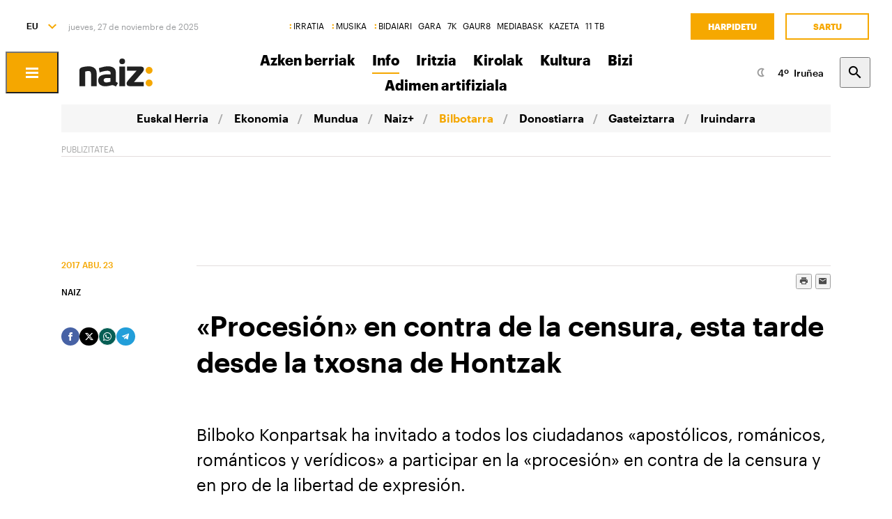

--- FILE ---
content_type: text/html; charset=utf-8
request_url: https://www.naiz.eus/eu/info/noticia/20170823/procesion-en-contra-de-la-censura-esta-tarde-desde-la-txosna-de-hontzak
body_size: 19945
content:
<!doctype html>
<html lang="es" xml:lang="es">

<head>
  <script type="text/javascript">var _sf_startpt=(new Date()).getTime();</script>
  <meta name="distribution" content="global" />
  <meta charset="utf-8">
  <meta content="IE=edge,chrome=1" http-equiv="X-UA-Compatible">
  <meta property="fb:pages" content="324826704890" />
  <meta name="viewport" content="width=device-width, initial-scale=1.0">

  <title>
    «Procesión» en contra de la censura, esta tarde desde la txosna de Hontzak | Bizkaia | Naiz
  </title>
  
  <link rel="apple-touch-icon" sizes="152x152" href="https://media.naiz.eus/images/naiz/favicon_naiz_152x152.png"/>
<link rel="apple-touch-icon" sizes="144x144" href="https://media.naiz.eus/images/naiz/favicon_naiz_144x144.png"/>
<link rel="apple-touch-icon" sizes="120x120" href="https://media.naiz.eus/images/naiz/favicon_naiz_120x120.png"/>
<link rel="apple-touch-icon" sizes="114x114" href="https://media.naiz.eus/images/naiz/favicon_naiz_114x114.png"/>
<link rel="apple-touch-icon" sizes="72x72" href="https://media.naiz.eus/images/naiz/favicon_naiz_72x72.png"/>
<link rel="apple-touch-icon-precomposed" href="https://media.naiz.eus/images/naiz/favicon_naiz_57x57.png"/>
<link rel="icon" type="image/png" href="https://media.naiz.eus/images/naiz/favicon_naiz_16x16.png" sizes="16x16"/>
<link rel="icon" type="image/png" href="https://media.naiz.eus/images/naiz/favicon_naiz_32x32.png" sizes="32x32"/>
<link rel="icon" type="image/png" href="https://media.naiz.eus/images/naiz/favicon_naiz_48x48.png" sizes="48x48"/>
<link rel="icon" type="image/png" href="https://media.naiz.eus/images/naiz/favicon_naiz_96x96.png" sizes="96x96"/>
<link rel="icon" type="image/png" href="https://media.naiz.eus/images/naiz/favicon_naiz_192x192.png" sizes="192x192"/>
  <meta name="DC.creator" content="TAI GABE DIGITALA SL"/>
<meta name="DC.publisher" content="TAI GABE DIGITALA SL"/>
<meta property="article:publisher" content="https://www.facebook.com/naiz.eus"/>
<meta property="og:site_name" content="naiz:"/>
<meta property="fb:app_id" content="379788488817802"/>
<meta name="twitter:card" content="summary"/>
<meta name="twitter:site" content="@naiz_info"/>
<meta name="twitter:domain" content="naiz.eus"/>
<meta name="twitter:creator" content="@naiz_info"/>
  
  
  <link href="https://www.naiz.eus/en/info/noticia/20170823/procesion-en-contra-de-la-censura-esta-tarde-desde-la-txosna-de-hontzak" hreflang="en" rel="alternate" />
<link href="https://www.naiz.eus/eu/info/noticia/20170823/procesion-en-contra-de-la-censura-esta-tarde-desde-la-txosna-de-hontzak" hreflang="eu" rel="alternate" />
<link href="https://www.naiz.eus/fr/info/noticia/20170823/procesion-en-contra-de-la-censura-esta-tarde-desde-la-txosna-de-hontzak" hreflang="fr" rel="alternate" />
<link href="https://www.naiz.eus/es/info/noticia/20170823/procesion-en-contra-de-la-censura-esta-tarde-desde-la-txosna-de-hontzak" hreflang="es" rel="canonical" />
  <link rel="shortcut icon" type="image/ico" href="/assets/favicon-b7dcb8c39ce0d9a8b7aacaf8551e34f3.ico" />
  <link rel="home" href="/eu" />
  <meta content="authenticity_token" name="csrf-param" />
<meta content="z/5enAwRFpsHsSD9JfXCurLU2zycUqHfWi4KAmlDqkE=" name="csrf-token" />
  <meta content="section-info" name="current-scope" />
  <meta content="{&quot;protocol&quot;:&quot;https&quot;,&quot;host&quot;:&quot;www.naiz.eus&quot;}" name="restricted_backend" />
  

  <meta name="author" content="NAIZ" />

  <meta name="description" content="En protesta por la intervención judicial y policial para retirar parte de la decoración de Hontzak, pero sin perder el humor, Bilboko..." />

  <meta name="keywords" content="procesion, contra, censura, tarde, txosna, hontzak" />

<meta name="date" scheme="W3CDTF" content="2017-08-23T17:05:42+02:00" />

<meta name="DC.title" lang="es" content="«Procesión» en contra de la censura, esta tarde desde la txosna de Hontzak" />
  <meta name="DC.description" lang="es" content="En protesta por la intervención judicial y policial para retirar parte de la decoración de Hontzak, pero sin perder el humor, Bilboko..." />
<meta name="DC.date.issued" scheme="W3CDTF" content="2017-08-23" />
<meta name="DC.date" scheme="W3CDTF"  content="2017-08-23" />
<meta name="DC.language" scheme="RFC1766" content="es" />

<meta property="article:modified_time" content="2017-08-23T17:05:42+02:00" />
<meta property="article:published_time" content="2017-08-23T16:59:00+02:00" />
  <meta property="article:section" content="Bizkaia" />

  <meta property="article:opinion" content="false" />

<meta property="og:title" content="«Procesión» en contra de la censura, esta tarde desde la txosna de Hontzak" />
  <meta property="og:description" content="En protesta por la intervención judicial y policial para retirar parte de la decoración de Hontzak, pero sin perder el humor, Bilboko..." />
<meta property="og:type" content="article" />
<meta property="og:image" content="https://www.naiz.eus/assets/logos/share-logo-331941d4539340142b835a6a56426f52.png" />
<meta property="og:updated_time" content="2017-08-23T17:05:42+02:00" />
<meta property="og:url" content="https://www.naiz.eus/es/info/noticia/20170823/procesion-en-contra-de-la-censura-esta-tarde-desde-la-txosna-de-hontzak" />

<meta name="twitter:title" content="«Procesión» en contra de la censura, esta tarde desde la txosna de Hontzak" />
  <meta name="twitter:description" content="En protesta por la intervención judicial y policial para retirar parte de la decoración de Hontzak, pero sin perder el humor, Bilboko..." />
<meta name="twitter:image" content="https://www.naiz.eus/assets/logos/share-logo-331941d4539340142b835a6a56426f52.png" />
<meta name="twitter:url" content="https://www.naiz.eus/es/info/noticia/20170823/procesion-en-contra-de-la-censura-esta-tarde-desde-la-txosna-de-hontzak" />
<meta name="twitter:card" content="summary_large_image" />

  <meta name="robots" content="max-image-preview:large">

  <meta name="stats-content-type" content="article">
<meta name="stats-content-id" content="197191">
  
  
      <link rel="amphtml" href="https://www.naiz.eus/eu/info/noticia/amp/20170823/procesion-en-contra-de-la-censura-esta-tarde-desde-la-txosna-de-hontzak">

  <link href="/assets/naiz/fonts-ab9aaf9b034e854dedc862c5d3e3fc60.css" media="all" rel="stylesheet" type="text/css" />
  <link href="/assets/naiz/naiz-6eff15b5578577488145eeb885831d27.css" media="all" rel="stylesheet" type="text/css" />
  <link href="/assets/naiz/plugin-flatpickr-12ea2c2cf35245d68973f08b68c3c018.css" media="all" rel="stylesheet" type="text/css" />
  <link rel="preload" href="/assets/naiz/root-images-c7800f6523f99146e799e6a66748acff.css" as="style" onload="this.onload=null;this.rel='stylesheet'">
  <noscript><link href="/assets/naiz/root-images-c7800f6523f99146e799e6a66748acff.css" media="screen" rel="stylesheet" type="text/css" /></noscript>
  
  <script src="/assets/naiz/naiz-dbb0f5d874f04f6d616cfdbe06d3bb38.js" type="text/javascript"></script>
  <script defer="defer" src="/assets/naiz/application-5859abb7208bfd7605a0829a635630a2.js" type="text/javascript"></script>
  <style></style>
  <script id="didomiConfigInitializerScript" data-default-locale="es">
  // We had to do a workaround here since didomi doesn't support Euskera.
  // We put the Euskera texts inside the en-NZ translation, so we have to
  // retrieve those texts if the current language is eu
  let euskeraReplacement = 'en-NZ'
  let defaultLocale = $('#didomiConfigInitializerScript').data('default-locale')
  let locale = window.location.pathname.split('/').filter(element => ['es', 'eu', 'fr', 'en'].includes(element))[0] || defaultLocale

  locale = locale == 'eu' ? euskeraReplacement : locale // Replace 'eu'

  window.didomiConfig = { // Force Didomi to be in the current language instead of the user's browser
    languages: {
      enabled: [locale],
      default: locale
    }
  };

  function cookiesAccepted() {
    let currentUserStatus = Didomi.getCurrentUserStatus()

    return Object.values(currentUserStatus['vendors']).every(vendor => vendor['enabled']) &&
           Object.values(currentUserStatus['purposes']).every(purpose => purpose['enabled'])
  }

  window.didomiEventListeners = window.didomiEventListeners || [];

  window.didomiEventListeners.push({
    event: 'notice.shown',
    listener: function () {
      document.body.style.overflow = 'hidden';
      document.getElementById('didomi-host').style.backgroundColor = 'rgba(33, 41, 52, 0.75)'
      document.getElementById('didomi-host').style.zIndex = '1000'
      if ($('#didomi-enter-url a')[0] !== undefined) {
        $('#didomi-enter-url a')[0].href += '?nm=t&return_path=' + window.location.href
      }
    }
  },
  {
    event: 'preferences.shown',
    listener: function () {
      if(!Didomi.notice.isVisible()) {
        document.body.style.overflow = 'hidden';
        document.getElementById('didomi-host').style.backgroundColor = 'rgba(33, 41, 52, 0.75)'
        document.getElementById('didomi-host').style.zIndex = '1000'
      }
    }
  },
  {
    event: 'notice.hidden',
    listener: function () {
      document.body.style.overflow = 'auto';
      document.getElementById('didomi-host').style.backgroundColor = ''
      document.getElementById('didomi-host').style.zIndex = '0'
    }
  },
  {
    event: 'preferences.hidden',
    listener: function () {
      if(!Didomi.notice.isVisible()) {
        document.body.style.overflow = 'auto';
        document.getElementById('didomi-host').style.backgroundColor = ''
        document.getElementById('didomi-host').style.zIndex = '0'
      }
    }
  },
  {
    event: 'sync.ready',
    listener: function () {
      if(!Didomi.notice.isVisible()) {
        const event = new CustomEvent('cookies-loaded', { 'detail': this });
        document.dispatchEvent(event)
      }
    }
  },
  {
    event: 'consent.changed',
    listener: function () {
      // 1 year from now + 1 day + 60 seconds to match Didomi's cookie expiration
      const oneMinuteMs = 60 * 1000;
      const oneDayMs = 24 * 60 * 60 * 1000;
      const expires = new Date(Date.now() + 366 * oneDayMs + oneMinuteMs).toUTCString();

      if(cookiesAccepted()) {
        document.cookie = 'cookies-accepted=true; expires=' + expires + '; path=/'
      } else {
        document.cookie = 'cookies-accepted=false; expires=' + expires + '; path=/'
      }
      const event = new CustomEvent('cookies-loaded', { 'detail': this });
      document.dispatchEvent(event)
    }
  });
</script>

  <script>
    document.addEventListener('user-loaded', function() {
      window.didomiEventListeners.push({
        event: 'sync.ready',
        listener: function () {
          if(Didomi.notice.isVisible()){ return }
          if(window.currentUser && window.currentUser.info.subscriptions){ return }

          if(!cookiesAccepted()) {
            window.alreadyHaveConsent = true
            Didomi.notice.show()
          }
        }
      },
      {
        event: 'consent.changed',
        listener: function () {
          if(window.currentUser && window.currentUser.info.subscriptions){ return }

          if(!cookiesAccepted()) {
            if(!window.alreadyHaveConsent) { Didomi.reset() }
            let subscriptionPage = document.getElementById('cookies').getAttribute('data-subscription-page')

            window.location.href = subscriptionPage + '?nm=t&cookies_return_path=' + window.location.href
          }
        }
      });
    });
  </script>

  <script type="text/javascript" id='cookies' data-subscription-page="/eu/harpidetzak">
    document.addEventListener('user-loaded', function() {
      if(window.currentUser && window.currentUser.info.subscriptions) {
        (function(){function r(e){if(!window.frames[e]){if(document.body&&document.body.firstChild){var t=document.body;var n=document.createElement("iframe");n.style.display="none";n.name=e;n.title=e;t.insertBefore(n,t.firstChild)}else{setTimeout(function(){r(e)},5)}}}function e(n,a,o,c,d){function e(e,t,n,r){if(typeof n!=="function"){return}if(!window[a]){window[a]=[]}var i=false;if(d){i=d(e,r,n)}if(!i){window[a].push({command:e,version:t,callback:n,parameter:r})}}e.stub=true;e.stubVersion=2;function t(r){if(!window[n]||window[n].stub!==true){return}if(!r.data){return}var i=typeof r.data==="string";var e;try{e=i?JSON.parse(r.data):r.data}catch(t){return}if(e[o]){var a=e[o];window[n](a.command,a.version,function(e,t){var n={};n[c]={returnValue:e,success:t,callId:a.callId};if(r.source){r.source.postMessage(i?JSON.stringify(n):n,"*")}},a.parameter)}}if(typeof window[n]!=="function"){window[n]=e;if(window.addEventListener){window.addEventListener("message",t,false)}else{window.attachEvent("onmessage",t)}}}e("__tcfapi","__tcfapiBuffer","__tcfapiCall","__tcfapiReturn");r("__tcfapiLocator");(function(e,t){var n=document.createElement("link");n.rel="preconnect";n.as="script";var r=document.createElement("link");r.rel="dns-prefetch";r.as="script";var i=document.createElement("script");i.id="spcloader";i.type="text/javascript";i["async"]=true;i.charset="utf-8";var a="https://sdk.privacy-center.org/"+e+"/loader.js?target_type=notice&target="+t;if(window.didomiConfig&&window.didomiConfig.user){var o=window.didomiConfig.user;var c=o.country;var d=o.region;if(c){a=a+"&country="+c;if(d){a=a+"&region="+d}}}n.href="https://sdk.privacy-center.org/";r.href="https://sdk.privacy-center.org/";i.src=a;var s=document.getElementsByTagName("script")[0];s.parentNode.insertBefore(n,s);s.parentNode.insertBefore(r,s);s.parentNode.insertBefore(i,s)})("68eb0656-c134-49f3-9317-8a3143ea06b4","ji2P3hFf")})();
      } else {
        (function(){function r(e){if(!window.frames[e]){if(document.body&&document.body.firstChild){var t=document.body;var n=document.createElement("iframe");n.style.display="none";n.name=e;n.title=e;t.insertBefore(n,t.firstChild)}else{setTimeout(function(){r(e)},5)}}}function e(n,a,o,c,d){function e(e,t,n,r){if(typeof n!=="function"){return}if(!window[a]){window[a]=[]}var i=false;if(d){i=d(e,r,n)}if(!i){window[a].push({command:e,version:t,callback:n,parameter:r})}}e.stub=true;e.stubVersion=2;function t(r){if(!window[n]||window[n].stub!==true){return}if(!r.data){return}var i=typeof r.data==="string";var e;try{e=i?JSON.parse(r.data):r.data}catch(t){return}if(e[o]){var a=e[o];window[n](a.command,a.version,function(e,t){var n={};n[c]={returnValue:e,success:t,callId:a.callId};if(r.source){r.source.postMessage(i?JSON.stringify(n):n,"*")}},a.parameter)}}if(typeof window[n]!=="function"){window[n]=e;if(window.addEventListener){window.addEventListener("message",t,false)}else{window.attachEvent("onmessage",t)}}}e("__tcfapi","__tcfapiBuffer","__tcfapiCall","__tcfapiReturn");r("__tcfapiLocator");(function(e,t){var n=document.createElement("link");n.rel="preconnect";n.as="script";var r=document.createElement("link");r.rel="dns-prefetch";r.as="script";var i=document.createElement("script");i.id="spcloader";i.type="text/javascript";i["async"]=true;i.charset="utf-8";var a="https://sdk.privacy-center.org/"+e+"/loader.js?target_type=notice&target="+t;if(window.didomiConfig&&window.didomiConfig.user){var o=window.didomiConfig.user;var c=o.country;var d=o.region;if(c){a=a+"&country="+c;if(d){a=a+"&region="+d}}}n.href="https://sdk.privacy-center.org/";r.href="https://sdk.privacy-center.org/";i.src=a;var s=document.getElementsByTagName("script")[0];s.parentNode.insertBefore(n,s);s.parentNode.insertBefore(r,s);s.parentNode.insertBefore(i,s)})("68eb0656-c134-49f3-9317-8a3143ea06b4","FmNTNrJr")})();
      }
    });
  </script>


  <script type="text/javascript">
  var _comscore = _comscore || [];
  _comscore.push({
    c1: "2", c2: "25267017",
    options: {
      enableFirstPartyCookie: true
    }
  });

  function loadComscore() {
    var s = document.createElement("script"), el = document.getElementsByTagName("script")[0];
    s.async = true;
    s.src = "https://sb.scorecardresearch.com/cs/25267017/beacon.js";
    el.parentNode.insertBefore(s, el);
  }

  document.addEventListener('user-loaded', function() {
    if(document.getElementById('cookies') != null){
      document.addEventListener('cookies-loaded', function () {
        loadComscore()
      })
    } else {
      loadComscore()
    }
  });

</script>
<noscript>
  <img src="http://b.scorecardresearch.com/p?c1=2&c2=25267017&c3=&c4=&c5=Bizkaia&c6=INFO&c15=&cv=2.0&cj=1" />
</noscript>

  <script type="text/javascript">
  document.addEventListener('cookies-loaded', function () {
    var gfkS2sConf = {
      media:    "NaizWeb",
      url:      "https://es-config.sensic.net/s2s-web.js",
      type:     "WEB"
    };

    function sendGFK(w, d, c, s, id, v) {
      if (d.getElementById(id)) {
        return;
      }

      w.gfkS2sConf = c;
      w[id] = {};
      w[id].agents = [];
      var api = ["playStreamLive", "playStreamOnDemand", "stop", "skip", "screen", "volume", "impression"];
      w.gfks = (function () {
        function f(sA, e, cb) {
          return function () {
            sA.p = cb();
            sA.queue.push({f: e, a: arguments});
          };
        }
        function s(c, pId, cb) {
          var sA = {queue: [], config: c, cb: cb, pId: pId};
          for (var i = 0; i < api.length; i++) {
            var e = api[i];
            sA[e] = f(sA, e, cb);
          }
          return sA;
        }
        return s;
      }());
      w[id].getAgent = function (cb, pId) {
        var a = {
          a: new w.gfks(c, pId || "", cb || function () {
            return 0;
          })
        };
        function g(a, e) {
          return function () {
            return a.a[e].apply(a.a, arguments);
          }
        }
        for (var i = 0; i < api.length; i++) {
          var e = api[i];
          a[e] = g(a, e);
        }
        w[id].agents.push(a);
        return a;
      };

      var lJS = function (eId, url) {
        var tag = d.createElement(s);
        var el = d.getElementsByTagName(s)[0];
        tag.id = eId;
        tag.async = true;
        tag.type = 'text/javascript';
        tag.src = url;
        el.parentNode.insertBefore(tag, el);
      };

      if (c.hasOwnProperty(v)) {lJS(id + v, c[v]);}
      lJS(id, c.url);
    }

    sendGFK(window, document, gfkS2sConf, 'script', 'gfkS2s', 'visUrl');

    var agent = gfkS2s.getAgent();

    var customParams = {
      c1: "naiz.eus",
      c2: "info/noticia"
    };

    agent.impression("default", customParams);
  });
</script>

  <script src="https://cdn.jwplayer.com/libraries/UfpFngbk.js"></script>
  <script src="/assets/naiz/jwplayer-custom-2dbba14dd4213b84ab363e855b8499a2.js" type="text/javascript"></script>
  <script type="application/ld+json">{"@id":"https://www.naiz.eus/eu/info/noticia/20170823/procesion-en-contra-de-la-censura-esta-tarde-desde-la-txosna-de-hontzak","@context":"http://schema.org","@type":"NewsArticle","mainEntityOfPage":"https://www.naiz.eus/es/info/noticia/20170823/procesion-en-contra-de-la-censura-esta-tarde-desde-la-txosna-de-hontzak","headline":"\u00abProcesi\u00f3n\u00bb en contra de la censura, esta tarde desde la txosna de Hontzak","datePublished":"2017-08-23T16:59:00+02:00","author":"NAIZ","dateModified":"2017-08-23T17:05:42+02:00","keywords":["procesion","contra","censura","tarde","txosna","hontzak"],"publisher":{"@type":"Organization","url":"https://www.naiz.eus/","name":"Naiz","logo":{"@type":"ImageObject","url":"https://www.naiz.eus/media/asset_publics/resources/000/269/968/original/logo-info.png","width":313,"height":120}},"image":null,"audio":null}</script>
</head>

<body class=" has-side-bannerslayout-default" style="--color-theme: #F5A700" data-current-locale="eu" >
  <div class="wrapper">
      <header class="s-header" data-scroll-header="" lang="eu">
  <div class="s-header__lang">
    <select class="menu-lang"><option value="eu" selected="selected" data-url="https://www.naiz.eus/eu/info/noticia/20170823/procesion-en-contra-de-la-censura-esta-tarde-desde-la-txosna-de-hontzak">EU</option><option value="es" data-url="https://www.naiz.eus/es/info/noticia/20170823/procesion-en-contra-de-la-censura-esta-tarde-desde-la-txosna-de-hontzak">ES</option><option value="fr" data-url="https://www.naiz.eus/fr/info/noticia/20170823/procesion-en-contra-de-la-censura-esta-tarde-desde-la-txosna-de-hontzak">FR</option><option value="en" data-url="https://www.naiz.eus/en/info/noticia/20170823/procesion-en-contra-de-la-censura-esta-tarde-desde-la-txosna-de-hontzak">EN</option></select>
  </div>
  <time class="s-header__time">
  </time>
  <div class="s-header__medios">
    <nav class="menu-horizontal">
  <a href="https://irratia.naiz.eus/eu" class="media-naiz" title="IRRATIA">IRRATIA</a>
  <a href="https://musika.naiz.eus/eu" class="media-naiz" title="MUSIKA">MUSIKA</a>
  <a href="https://www.naiz.eus/eu/hemeroteca/bidaiari" class="media-naiz" title="BIDAIARI">BIDAIARI</a>
  <a href="https://www.naiz.eus/eu/hemeroteca/gara" title="GARA">GARA</a>
  <a href="https://www.naiz.eus/eu/hemeroteca/7k" title="7K">7K</a>
  <a href="https://gaur8.naiz.eus/eu" title="GAUR8">GAUR8</a>
  <a href="https://www.mediabask.eus/eu" title="MEDIABASK">MEDIABASK</a>
  <a href="https://www.kazeta.eus/eu" title="KAZETA">KAZETA</a>
  <a href="https://hamaika.naiz.eus/eu" title="11 TB">11 TB</a>
</nav>

  </div>
  <nav class="s-header__user">
    <div class="menu-user logged-out" style="display: none;">
  <a href="/eu/harpidetzak" class="menu-user__subscribe" title="Harpidetu">Harpidetu</a>
  <a href="https://www.naiz.eus/eu/suscripcion/entrar?return_path=https%3A%2F%2Fwww.naiz.eus%2Feu%2Finfo%2Fnoticia%2F20170823%2Fprocesion-en-contra-de-la-censura-esta-tarde-desde-la-txosna-de-hontzak" class="menu-user__login" title="Sartu">Sartu</a>
</div>
<div class="menu-user logged-in" style="display: none;">
    <a href="/eu/harpidetzak" class="menu-user__subscribe" title="Harpidetu">Harpidetu</a>
  <div class="menu-user__logged">
    <span class="menu-user__clicks">
      <strong></strong> KLIK
    </span>
    <button class="menu-user__btn" data-show-drawer="">
      <img loading="lazy"/>
      <span class="menu-user__tooltip" style="display: none;">Egiaztatu zure emaila</span>
    </button>
  </div>
</div>

  </nav>
  <div class="s-header__logo">
    <button class="s-header__hamburger" data-menu-open="">
      <div class="icon-menu"></div>
    </button>
    <div class="s-header__logo-toggle">
      
<a href="https://www.naiz.eus/eu" class="s-header__logo-main s-header__logo-link logo-naiz-theme">INFO</a>

<a href="https://www.naiz.eus/eu" class="s-header__logo-menu s-header__logo-link logo-naiz">INFO</a>


    </div>
  </div>
  <div class="s-header__menu">
    <!-- esi_request=true esi_menu=main_menu esi_page=434171 esi_article=197191 -->      <nav class="menu-horizontal" >
        <a href="/eu/azken-berriak" title="Azken berriak">Azken berriak</a>
        <a href="/eu/info" class="is-active" title="Info">Info</a>
        <a href="/eu/iritzia" title="Iritzia">Iritzia</a>
        <a href="/eu/info_sek/kirolak" title="Kirolak">Kirolak</a>
        <a href="https://www.naiz.eus/eu/info_sek/kultura" title="Kultura">Kultura</a>
        <a href="/eu/gaiak" title="Bizi">Bizi</a>
        <a href="https://www.naiz.eus/eu/gaiak_sek/adimen-artifiziala" title="Adimen artifiziala">Adimen artifiziala</a>
</nav>

  </div>
  <div class="s-header__weather">
    <ul class="weather"><li class="weather__item"><a href="https://www.naiz.eus/eu/eguraldia" class="weather__link" title="Bilbo"><span class="weather__icon"><img src='/assets/weather_icons/night/116-83163a9d23ba0347935e65d0d380986f.svg'></img></span><span class="weather__temperature">2</span><span class="weather__city">Bilbo</span></a></li><li class="weather__item"><a href="https://www.naiz.eus/eu/eguraldia" class="weather__link" title="Gasteiz"><span class="weather__icon"><img src='/assets/weather_icons/night/116-83163a9d23ba0347935e65d0d380986f.svg'></img></span><span class="weather__temperature">2</span><span class="weather__city">Gasteiz</span></a></li><li class="weather__item"><a href="https://www.naiz.eus/eu/eguraldia" class="weather__link" title="Baiona"><span class="weather__icon"><img src='/assets/weather_icons/night/113-28af70ea35cf4986528332f698d9e117.svg'></img></span><span class="weather__temperature">4</span><span class="weather__city">Baiona</span></a></li><li class="weather__item"><a href="https://www.naiz.eus/eu/eguraldia" class="weather__link" title="D. Garazi"><span class="weather__icon"><img src='/assets/weather_icons/night/113-28af70ea35cf4986528332f698d9e117.svg'></img></span><span class="weather__temperature">4</span><span class="weather__city">D. Garazi</span></a></li><li class="weather__item"><a href="https://www.naiz.eus/eu/eguraldia" class="weather__link" title="Iruñea"><span class="weather__icon"><img src='/assets/weather_icons/night/113-28af70ea35cf4986528332f698d9e117.svg'></img></span><span class="weather__temperature">4</span><span class="weather__city">Iruñea</span></a></li><li class="weather__item"><a href="https://www.naiz.eus/eu/eguraldia" class="weather__link" title="Maule"><span class="weather__icon"><img src='/assets/weather_icons/night/113-28af70ea35cf4986528332f698d9e117.svg'></img></span><span class="weather__temperature">0</span><span class="weather__city">Maule</span></a></li><li class="weather__item"><a href="https://www.naiz.eus/eu/eguraldia" class="weather__link" title="Donostia"><span class="weather__icon"><img src='/assets/weather_icons/night/113-28af70ea35cf4986528332f698d9e117.svg'></img></span><span class="weather__temperature">4</span><span class="weather__city">Donostia</span></a></li></ul>
  </div>
  <div class="s-header__search">
    <button class="btn-search" data-search-overlay></button>
  </div>
  <div class="s-header__extra">
    <aside class="menu-hamburger">
      <div class="menu-hamburger__container">
        <div class="menu-hamburger__main">
          <div class="menu-hamburger__user">
            <div class="menu-user logged-out" style="display: none;">
  <a href="/eu/harpidetzak" class="menu-user__subscribe" title="Harpidetu">Harpidetu</a>
  <a href="https://www.naiz.eus/eu/suscripcion/entrar?return_path=https%3A%2F%2Fwww.naiz.eus%2Feu%2Finfo%2Fnoticia%2F20170823%2Fprocesion-en-contra-de-la-censura-esta-tarde-desde-la-txosna-de-hontzak" class="menu-user__login" title="Sartu">Sartu</a>
</div>
<div class="menu-user logged-in" style="display: none;">
    <a href="/eu/harpidetzak" class="menu-user__subscribe" title="Harpidetu">Harpidetu</a>
  <div class="menu-user__logged">
    <span class="menu-user__clicks">
      <strong></strong> KLIK
    </span>
    <button class="menu-user__btn" data-show-drawer="">
      <img loading="lazy"/>
      <span class="menu-user__tooltip" style="display: none;">Egiaztatu zure emaila</span>
    </button>
  </div>
</div>

          </div>
          <div class="menu-hamburger__menu">
            <nav class="menu-list"><h6><a href="/eu/azken-berriak" title="Azken berriak">Azken berriak</a></h6></nav><nav class="menu-list"><h6><a href="/eu/info" title="Info">Info</a></h6><ul><li><a href="https://www.naiz.eus/eu/info_sek/euskal-herria" title="Euskal Herria">Euskal Herria</a></li><li><a href="https://www.naiz.eus/eu/info_sek/ekonomia" title="Ekonomia">Ekonomia</a></li><li><a href="https://www.naiz.eus/eu/info_sek/mundua" title="Mundua">Mundua</a></li><li><a href="https://www.naiz.eus/eu/info_sek/naizplus" title="Naiz+">Naiz+</a></li><li><a href="https://www.naiz.eus/eu/info_sek/bizkaia" title="Bilbotarra">Bilbotarra</a></li><li><a href="https://www.naiz.eus/eu/info_sek/gipuzkoa" title="Donostiarra">Donostiarra</a></li><li><a href="https://www.naiz.eus/eu/info_sek/araba" title="Gasteiztarra">Gasteiztarra</a></li><li><a href="https://www.naiz.eus/eu/info_sek/nafarroa" title="Iruindarra">Iruindarra</a></li></ul></nav><nav class="menu-list"><h6><a href="https://www.naiz.eus/eu/info_sek/kirolak" title="Kirolak">Kirolak</a></h6></nav><nav class="menu-list"><h6><a href="https://www.naiz.eus/eu/gaiak_sek/adimen-artifiziala" title="Adimen artifiziala">Adimen artifiziala</a></h6></nav><nav class="menu-list"><h6><a href="https://www.naiz.eus/eu/info_sek/kultura" title="Kultura">Kultura</a></h6></nav><nav class="menu-list"><h6><a href="/eu/agenda" title="Kultur Agenda">Kultur Agenda</a></h6></nav><nav class="menu-list"><h6><a href="https://www.naiz.eus/eu/gaiak_sek/jaiak" title="Jaiak">Jaiak</a></h6></nav><nav class="menu-list"><h6><a href="/eu/iritzia" title="Iritzia">Iritzia</a></h6><ul><li><a href="/eu/iritzia/editorial" title="Editoriala">Editoriala</a></li><li><a href="/eu/iritzia/zugazart" title="Zugazart">Zugazart</a></li><li><a href="/eu/iritzia/articulos" title="Artikuluak">Artikuluak</a></li><li><a href="/eu/iritzia/cartas" title="Zuzendariari eskutitzak">Zuzendariari eskutitzak</a></li><li><a href="/eu/iritzia/blogs" title="Iritzi Blogak">Iritzi Blogak</a></li></ul></nav>
          </div>
        </div>
        <div class="menu-hamburger__sections">
          <nav class="menu-hamburger__icons">
            <a href="https://www.naiz.eus/eu/gaiak_sek/musika" title="Musika"><i class="icon-music"></i>Musika</a><a href="https://www.naiz.eus/eu/gaiak_sek/bidaiak" title="Bidaiak"><i class="icon-airplane"></i>Bidaiak</a><a href="https://www.naiz.eus/eu/gaiak_sek/gastronomia" title="Gastronomia"><i class="icon-restaurant"></i>Gastronomia</a><a href="https://www.naiz.eus/eu/gaiak_sek/zientzia-eta-teknologia" title="Zientzia eta Teknologia"><i class="icon-tech-science"></i>Zientzia eta Teknologia</a><a href="https://www.naiz.eus/eu/gaiak_sek/osasuna" title="Osasuna"><i class="icon-health"></i>Osasuna</a>
          </nav>
          <nav class="menu-hamburger__services">
            <a href="https://www.naiz.eus/eu/eguraldia" title="Eguraldia">Eguraldia</a><a href="https://www.naiz.eus/eu/esquelas" title="Eskelak">Eskelak</a><a href="https://denda.naiz.eus/eu/" title="Denda">Denda</a>
          </nav>
          <nav class="menu-hamburger__repositories">
            <a href="/eu/mediateca/video" title="Bideoak">Bideoak</a><a href="/eu/mediateca/image_gallery" title="Galeriak">Galeriak</a><a href="/eu/mediateca/audio" title="Audioak">Audioak</a><a href="https://www.naiz.eus/eu/hemeroteca/gara/editions" title="Hemeroteka">Hemeroteka</a>
          </nav>
        </div>
        <div class="menu-hamburger__medios">
          <nav class="menu-hamburger__medios-naiz"><a href="https://irratia.naiz.eus/eu/irratia" class="logo-irratia" title="Irratia">Irratia</a><a href="https://www.naiz.eus/zuzenean.html" class="logo-irratia-entzun" title="Irratia Entzun">Irratia Entzun</a><a href="https://musika.naiz.eus/eu/musika" class="logo-musika" title="Musika">Musika</a><a href="https://musika.naiz.eus/eu/zuzenean/musika" class="logo-irratia-entzun" title="Musika Entzun">Musika Entzun</a><a href="https://www.naiz.eus/eu/hemeroteca/bidaiari" class="logo-bidaiari" title="Bidaiari">Bidaiari</a></nav>
          <nav class="menu-hamburger__medios-others"><a href="https://www.naiz.eus/eu/hemeroteca/gara" class="logo-gara-mask" title="GARA">GARA</a><a href="https://www.naiz.eus/eu/hemeroteca/7k" class="logo-7k-mask" title="7K">7K</a><a href="https://gaur8.naiz.eus/eu" class="logo-gaur8-mask" title="Gaur8">Gaur8</a><a href="https://mediabask.eus/eu" class="logo-mediabask-mask" title="Mediabask">Mediabask</a><a href="https://www.kazeta.eus/eu/kazeta" class="logo-kazeta-mask" title="Kazeta">Kazeta</a><a href="https://hamaika.naiz.eus/eu" class="logo-hamaika-mask" title="Hamaika">Hamaika</a></nav>
          <nav class="menu-hamburger__social">
            <a href="https://www.facebook.com/naiz.eus/" target="_blank">
  <i class="icon-facebook"></i>
</a>
<a href="https://twitter.com/naiz_info" target="_blank">
  <i class="icon-twitter"></i>
</a>
<a href="https://www.instagram.com/naiz.eus/?hl=en" target="_blank">
  <i class="icon-instagram"></i>
</a>
<a href="https://telegram.me/naiz_info" target="_blank">
  <i class="icon-telegram"></i>
</a>
<a href="https://www.naiz.eus/eu/rss/sections/info.rss" target="_blank">
  <i class="icon-rss"></i>
</a>
          </nav>
          <nav class="menu-hamburger__footer">
            <a href="/eu/nor-gara" target="_blank" title="Nor gara">Nor gara</a><a href="/eu/contacto" title="Harremanetarako">Harremanetarako</a><a href="/eu/lege-oharra" title="Lege oharra">Lege oharra</a><a href="javascript:Didomi.preferences.show()" title="Cookieak Kudeatu">Cookieak Kudeatu</a><a href="/eu/publizitatea" title="Publizitatea">Publizitatea</a>
          </nav>
        </div>
      </div>
    </aside>
    <div class="search-overlay">
      <form accept-charset="UTF-8" action="https://www.naiz.eus/eu/info/busqueda" class="simple_form search-overlay__container" method="get"><div style="margin:0;padding:0;display:inline"><input name="utf8" type="hidden" value="&#x2713;" /></div>
  <label class="string optional" for="search-overlay">Sartu bilaketa terminoa</label>
  <div class="search-overlay__box">
    <div class="form-group string optional search_query"><input class="string optional" id="search-overlay" name="search[query]" size="50" type="text" /></div>
    <button class="btn" type="submit"></button>
  </div>
</form>
    </div>
  </div>
</header>
    <main>
  <!-- esi_request=true esi_menu=secondary_menu esi_page=434171 esi_article=197191 -->      <nav class="menu-sections" data-scroll-sections="">
  <button class="menu-sections__actual" data-toggle-collapse-next=".menu-sections__items">
    Info
  </button>
  <div class="menu-sections__items ">
      <a href="https://www.naiz.eus/eu/info_sek/euskal-herria" class="menu-sections__item " title="Euskal Herria">Euskal Herria</a>
      <a href="https://www.naiz.eus/eu/info_sek/ekonomia" class="menu-sections__item " title="Ekonomia">Ekonomia</a>
      <a href="https://www.naiz.eus/eu/info_sek/mundua" class="menu-sections__item " title="Mundua">Mundua</a>
      <a href="https://www.naiz.eus/eu/info_sek/naizplus" class="menu-sections__item " title="Naiz+">Naiz+</a>
      <a href="https://www.naiz.eus/eu/info_sek/bizkaia" class="menu-sections__item is-active" title="Bilbotarra">Bilbotarra</a>
      <a href="https://www.naiz.eus/eu/info_sek/gipuzkoa" class="menu-sections__item " title="Donostiarra">Donostiarra</a>
      <a href="https://www.naiz.eus/eu/info_sek/araba" class="menu-sections__item " title="Gasteiztarra">Gasteiztarra</a>
      <a href="https://www.naiz.eus/eu/info_sek/nafarroa" class="menu-sections__item " title="Iruindarra">Iruindarra</a>
  </div>
</nav>
  


  <div class="area-banner-right" data-scroll-banner>
    <div class="banner mt-4">
      <div class="banner__content">
        <!-- Revive Adserver Etiqueta JS asincrónica - Generated with Revive Adserver v5.2.0 -->
<ins data-revive-zoneid="14" data-revive-id="cd3832351f09d2dcce747df5a9abffb8"></ins>
<script async src="//pub2.naiz.eus/www/delivery/asyncjs.php"></script>
      </div>
    </div>
  </div>


  <div class="area-banner-left" data-scroll-banner>
    <div class="banner mt-4">
      <div class="banner__content">
        <!-- Revive Adserver Etiqueta JS asincrónica - Generated with Revive Adserver v5.2.0 -->
<ins data-revive-zoneid="13" data-revive-id="cd3832351f09d2dcce747df5a9abffb8"></ins>
<script async src="//pub2.naiz.eus/www/delivery/asyncjs.php"></script>
      </div>
    </div>
  </div>



    <div class="s-md">
      
  <div class="area-full">
    <div class="banner banner--hidden-xs mt-4"
         data-banner-title="Publizitatea"
         style=min-height:90px>
      <div class="banner__content">
        <!-- Revive Adserver Asynchronous JS Tag - Generated with Revive Adserver v5.5.2 -->
<ins data-revive-zoneid="44" data-revive-id="cd3832351f09d2dcce747df5a9abffb8"></ins>
<script async src="//pub2.naiz.eus/www/delivery/asyncjs.php"></script>
      </div>
    </div>
  </div>


      <div class="area-full">
        <div class="w-article-detail-headers">
<div class="w-clicks-banner" style="display: none;">
  <div class="w-clicks-banner__content">
    <p class="w-clicks-banner__title">Ongi etorri harpidedunentzako albisteetara</p>
    <p>Ordaindu beharreko albiste batean sartu zara eta zure kontu pertsonaleko klik bat kontsumitu duzu.</p>
  </div>
</div>



<div class="w-full-article-header" lang="es">
  <div class="w-full-article-header--left-author">
  <time class="w-full-article-header__publish" datetime="2017-08-23T16:59:00+02:00" data-published="2017-08-23T16:59:00+02:00" data-lang="eu"><strong>2017 ABU. 23</strong><span class="hour" style="display: none;"> - 16:59h</span></time>

  <div class="w-full-article-header__sidebar">
    <div class="author">
    <div class="author__name">
      NAIZ
      <div class="author__description">
        
      </div>
    </div>
</div>

    
<div class="share">
  <a class="share__facebook" title="Facebook" target="_blank" href="https://www.facebook.com/sharer/sharer.php?u=https://www.naiz.eus/eu/info/noticia/20170823/procesion-en-contra-de-la-censura-esta-tarde-desde-la-txosna-de-hontzak">
    <i class="icon-facebook"></i>
  </a>
  <a class="share__twitter" title="Twitter" target="_blank" href="https://twitter.com/intent/tweet?text=%C2%ABProcesi%C3%B3n%C2%BB%20en%20contra%20de%20la%20censura%2C%20esta%20tarde%20desde%20la%20txosna%20de%20Hontzak%20%7C%20Bizkaia%20%7C%20Naiz&url=https://www.naiz.eus/eu/info/noticia/20170823/procesion-en-contra-de-la-censura-esta-tarde-desde-la-txosna-de-hontzak">
    <i class="icon-twitter"></i>
  </a>
  <a class="share__whatsapp" target="_blank" title="WhatsApp" href="whatsapp://send?text=%C2%ABProcesi%C3%B3n%C2%BB%20en%20contra%20de%20la%20censura%2C%20esta%20tarde%20desde%20la%20txosna%20de%20Hontzak%20%7C%20Bizkaia%20%7C%20Naiz: https://www.naiz.eus/eu/info/noticia/20170823/procesion-en-contra-de-la-censura-esta-tarde-desde-la-txosna-de-hontzak">
    <i class="icon-whatsapp"></i>
  </a>
  <a class="share__telegram" target="_blank" title="Telegram" href="https://telegram.me/share/url?url=https://www.naiz.eus/eu/info/noticia/20170823/procesion-en-contra-de-la-censura-esta-tarde-desde-la-txosna-de-hontzak&text=%C2%ABProcesi%C3%B3n%C2%BB%20en%20contra%20de%20la%20censura%2C%20esta%20tarde%20desde%20la%20txosna%20de%20Hontzak%20%7C%20Bizkaia%20%7C%20Naiz">
    <i class="icon-telegram"></i>
  </a>

</div>
  </div>

  

  <nav class="w-full-article-header__actions">
    <button class="btn-print" title="print" onclick="print()"></button>
    
<button class="btn-email" data-object-id="197191" data-object-type="Article" data-remote-url="https://www.naiz.eus/eu/share_email/new?return_path=https%3A%2F%2Fwww.naiz.eus%2Feu%2Finfo%2Fnoticia%2F20170823%2Fprocesion-en-contra-de-la-censura-esta-tarde-desde-la-txosna-de-hontzak" data-title="Gomendatzen dizut: «Procesión» en contra de la censura, esta tarde desde la txosna de Hontzak" data-url="https://www.naiz.eus/eu/info/noticia/20170823/procesion-en-contra-de-la-censura-esta-tarde-desde-la-txosna-de-hontzak" id="modal-send-email" name="button" title="email" type="submit"></button>
  </nav>

  <h1 class="w-full-article-header__title">
    «Procesión» en contra de la censura, esta tarde desde la txosna de Hontzak
  </h1>

  <div class="w-full-article-header__summary">
    <p>Bilboko Konpartsak ha invitado a todos los ciudadanos &laquo;apost&oacute;licos, rom&aacute;nicos, rom&aacute;nticos y ver&iacute;dicos&raquo; a participar en la &laquo;procesi&oacute;n&raquo; en contra de la censura y en pro de la libertad de expresi&oacute;n.</p>
  </div>

  <div class="w-full-article-header__top-bar">
    
  </div>

  
</div>
</div>

<div class="modal fade" id="modal-share-email-form" tabindex="-1" role="dialog" aria-labelledby="modal-share-label" aria-hidden="true">
  <div class="modal-dialog" role="document">
    <div class="modal-content">

    </div>
  </div>
</div>
</div>
      </div>
      <div class="area-main">
        <div class="w-article-details" data-id="9814636">

<span id="vc-on-load" style="display: none;" data-visit-count="{&quot;i&quot;:197191,&quot;t&quot;:&quot;Article&quot;}"></span>






<div class="w-full-article" lang="es" itemscope itemtype="http://schema.org/NewsArticle" itemid="https://www.naiz.eus/es/info/noticia/20170823/procesion-en-contra-de-la-censura-esta-tarde-desde-la-txosna-de-hontzak">
  <link href="https://www.naiz.eus/es/info/noticia/20170823/procesion-en-contra-de-la-censura-esta-tarde-desde-la-txosna-de-hontzak" itemprop="mainEntityOfPage"></link><meta content="«Procesión» en contra de la censura, esta tarde desde la txosna de Hontzak" itemprop="headline"></meta><meta content="2017-08-23T16:59:00+02:00" itemprop="datePublished"></meta><meta content="NAIZ" itemprop="author"></meta><div itemprop="publisher" itemscope="" itemtype="http://schema.org/Organization"><meta content="https://www.naiz.eus/" itemprop="url"></meta><meta content="Naiz" itemprop="name"></meta><div itemprop="logo" itemscope="" itemtype="https://schema.org/ImageObject"><meta content="https://www.naiz.eus/media/asset_publics/resources/000/269/968/original/logo-info.png" itemprop="url"></meta><meta content="313" itemprop="width"></meta><meta content="120" itemprop="height"></meta></div></div><meta content="2017-08-23T17:05:42+02:00" itemprop="dateModified"></meta>
  <div class="w-full-article--right">

    
    
    



      <!DOCTYPE html PUBLIC "-//W3C//DTD HTML 4.0 Transitional//EN" "http://www.w3.org/TR/REC-html40/loose.dtd">
<html><body>
<p>En protesta por la intervención judicial y policial para retirar parte de la decoración de Hontzak, pero sin perder el humor, Bilboko Konpartsak ha organizado una movilización para esta tarde.</p>
<p>La cita es a las 19.00 horas y partirán desde la txosna de Hontzak «con permiso de Jehova y Marijaia».</p>
<p>«¡No temamos la lapidación! Gora Bilboko Konpartsak!», resaltan en la convocatoria.</p>
</body></html>

    <footer>
    <p>
      Honi buruzko guztia:
      <a href="https://www.naiz.eus/eu/info_sek/bilboko-aste-nagusia-2017-2">Bilboko Aste Nagusia 2017</a>
    </p>

</footer>

  </div>
</div>

<script type="text/javascript">
//<![CDATA[
        $(document).on('analytics-loaded', function() {
          ga("send", "event", "Article", "Visit", "Idioma es");
        });

//]]>
</script>
<script type="text/javascript">
//<![CDATA[
        $(document).on('v4-analytics-loaded', function() {
          window.gtag('event', 'Visit', {"event_category":"Article","event_label":"Idioma es","value":null});
        });

//]]>
</script>
</div>
      </div>
      <div class="area-aside">
        <div class="w-related-articles-lists" data-id="9814627">
  <div class="w-related-articles">
    <div class="widget-header">
      <h3 class="widget-header__title">
        Erlazionatutako Albisteak
      </h3>
    </div>
    <div class="w-related-articles__list">
        <a href="https://www.naiz.eus/es/info/noticia/20170821/hontzak-reivindicamos-que-no-se-le-deben-poner-limites-al-humor" class="w-related-articles__item" lang="es" title="Hontzak luce una nueva decoración con «censura eclesiástica»">
          <div class="w-related-articles__image btn-view-video"><picture><source height="720" sizes="(max-width: 480px) 480px, 100vw" srcset="/media/asset_publics/resources/000/421/547/article_thumb_horizontal/20170821_Hontak.jpeg.webp 480w, /media/asset_publics/resources/000/421/547/article_thumb_horizontal/20170821_Hontak.jpeg.webp" type="image/webp" width="1280"></source><source height="720" sizes="(max-width: 480px) 480px, 100vw" srcset="/media/asset_publics/resources/000/421/547/article_thumb_horizontal/20170821_Hontak.jpeg.avif 480w, /media/asset_publics/resources/000/421/547/article_thumb_horizontal/20170821_Hontak.jpeg.avif" type="image/avif" width="1280"></source><source height="720" sizes="(max-width: 480px) 480px, 100vw" srcset="/media/asset_publics/resources/000/421/547/article_thumb_horizontal/20170821_Hontak.jpeg 480w, /media/asset_publics/resources/000/421/547/article_thumb_horizontal/20170821_Hontak.jpeg" type="image/jpeg" width="1280"></source><img alt="20170821_hontak" height="720" loading="lazy" sizes="(max-width: 480px) 480px, 100vw" src="/media/asset_publics/resources/000/421/547/article_thumb_horizontal/20170821_Hontak.jpeg" srcset="/media/asset_publics/resources/000/421/547/article_thumb_horizontal/20170821_Hontak.jpeg 480w, /media/asset_publics/resources/000/421/547/article_thumb_horizontal/20170821_Hontak.jpeg" width="1280" /></picture></div>
          <h4 class="w-related-articles__content">
            Hontzak luce una nueva decoración con «censura eclesiástica»
            
          </h4>
</a>        <a href="https://www.naiz.eus/es/info/noticia/20170821/la-ertzaintza-acude-a-retirar-la-decoracion-de-la-txosna-tras-la-denuncia-del-obispado" class="w-related-articles__item" lang="es" title="La Ertzaintza acude a retirar la decoración de Hontzak tras la denuncia del Obispado">
          <div class="w-related-articles__image"><picture><source height="720" sizes="(max-width: 480px) 480px, 100vw" srcset="/media/asset_publics/resources/000/421/423/article_thumb_horizontal/ertzaintza.jpg.webp 480w, /media/asset_publics/resources/000/421/423/article_thumb_horizontal/ertzaintza.jpg.webp" type="image/webp" width="960"></source><source height="720" sizes="(max-width: 480px) 480px, 100vw" srcset="/media/asset_publics/resources/000/421/423/article_thumb_horizontal/ertzaintza.jpg.avif 480w, /media/asset_publics/resources/000/421/423/article_thumb_horizontal/ertzaintza.jpg.avif" type="image/avif" width="960"></source><source height="720" sizes="(max-width: 480px) 480px, 100vw" srcset="/media/asset_publics/resources/000/421/423/article_thumb_horizontal/ertzaintza.jpg 480w, /media/asset_publics/resources/000/421/423/article_thumb_horizontal/ertzaintza.jpg" type="image/jpeg" width="960"></source><img alt="Ertzaintza" height="720" loading="lazy" sizes="(max-width: 480px) 480px, 100vw" src="/media/asset_publics/resources/000/421/423/article_thumb_horizontal/ertzaintza.jpg" srcset="/media/asset_publics/resources/000/421/423/article_thumb_horizontal/ertzaintza.jpg 480w, /media/asset_publics/resources/000/421/423/article_thumb_horizontal/ertzaintza.jpg" width="960" /></picture></div>
          <h4 class="w-related-articles__content">
            La Ertzaintza acude a retirar la decoración de Hontzak tras la denuncia del Obispado
            
          </h4>
</a>        <a href="https://www.naiz.eus/es/info/noticia/20170822/el-cristo-requisado-por-orden-judicial-reaparece-en-otras-txosnas-en-solidaridad-con-hontzak" class="w-related-articles__item" lang="es" title="El cristo requisado por orden judicial reaparece en otras txosnas en solidaridad con Hontzak">
          <div class="w-related-articles__image"><picture><source height="602" sizes="(max-width: 480px) 480px, 100vw" srcset="/media/asset_publics/resources/000/421/777/article_thumb_horizontal/KRISTOA.jpg.webp 480w, /media/asset_publics/resources/000/421/777/article_thumb_horizontal/KRISTOA.jpg.webp" type="image/webp" width="1000"></source><source height="602" sizes="(max-width: 480px) 480px, 100vw" srcset="/media/asset_publics/resources/000/421/777/article_thumb_horizontal/KRISTOA.jpg.avif 480w, /media/asset_publics/resources/000/421/777/article_thumb_horizontal/KRISTOA.jpg.avif" type="image/avif" width="1000"></source><source height="602" sizes="(max-width: 480px) 480px, 100vw" srcset="/media/asset_publics/resources/000/421/777/article_thumb_horizontal/KRISTOA.jpg 480w, /media/asset_publics/resources/000/421/777/article_thumb_horizontal/KRISTOA.jpg" type="image/jpeg" width="1000"></source><img alt="Kristoa" height="602" loading="lazy" sizes="(max-width: 480px) 480px, 100vw" src="/media/asset_publics/resources/000/421/777/article_thumb_horizontal/KRISTOA.jpg" srcset="/media/asset_publics/resources/000/421/777/article_thumb_horizontal/KRISTOA.jpg 480w, /media/asset_publics/resources/000/421/777/article_thumb_horizontal/KRISTOA.jpg" width="1000" /></picture></div>
          <h4 class="w-related-articles__content">
            El cristo requisado por orden judicial reaparece en otras txosnas en solidaridad con Hontzak
            
          </h4>
</a>    </div>
  </div>








  <div class="w-related-articles">
    <div class="widget-header">
      <h3 class="widget-header__title">
        Erlazionatutako Bideoak
      </h3>
    </div>

    <div class="w-related-articles__list">
        <a href="https://www.naiz.eus/eu/mediateca/video/momento-en-el-que-la-ertzaintza-procede-a-retirar-la-decoracion-de-hontzak" class="w-related-articles__item" title="Momento en el que la Ertzaintza procede a retirar la decoración de Hontzak">
          <div class="w-related-articles__image btn-view-video" style="background-image: url(&#x27;/media/asset_publics/resources/000/421/547/article_thumb_horizontal/20170821_Hontak.jpeg&#x27;)"></div>

          <h4 class="w-related-articles__content">
            Momento en el que la Ertzaintza procede a retirar la decoración de Hontzak
          </h4>
</a>    </div>
  </div>





</div><!-- widget=6430596 page=434171 -->                  <div class="w-openx-banners" data-id="9814631"><div class="banner 
            banner--article article article--sm
            "
            style=min-height:600px
            data-banner-title="Publizitatea"
            data-controller='banner'
            data-banner-hide-to-subscriptors-value="false"
            data-banner-content-value="&amp;lt;center&amp;gt;
&amp;lt;!-- Revive Adserver Etiqueta JS asincrónica - Generated with Revive Adserver v5.2.0 --&amp;gt;
&amp;lt;ins data-revive-zoneid=&amp;quot;5&amp;quot; data-revive-id=&amp;quot;cd3832351f09d2dcce747df5a9abffb8&amp;quot;&amp;gt;&amp;lt;/ins&amp;gt;
&amp;lt;script async src=&amp;quot;//pub2.naiz.eus/www/delivery/asyncjs.php&amp;quot;&amp;gt;&amp;lt;/script&amp;gt;
&amp;lt;/center&amp;gt;">
  <div class="banner__content" data-banner-target="container">
    <center>
<!-- Revive Adserver Etiqueta JS asincrónica - Generated with Revive Adserver v5.2.0 -->
<ins data-revive-zoneid="5" data-revive-id="cd3832351f09d2dcce747df5a9abffb8"></ins>
<script async src="//pub2.naiz.eus/www/delivery/asyncjs.php"></script>
</center>
  </div>
</div>

</div><!-- widget=6250955 page=434171 -->                  <div class="w-openx-banners" data-id="9814632"><div class="banner 
            banner--article article article--sm
            "
            style=min-height:300px
            data-banner-title="Publizitatea"
            data-controller='banner'
            data-banner-hide-to-subscriptors-value="false"
            data-banner-content-value="&amp;lt;!-- Revive Adserver Etiqueta JS asincrónica - Generated with Revive Adserver v5.2.0 --&amp;gt;
&amp;lt;ins data-revive-zoneid=&amp;quot;6&amp;quot; data-revive-id=&amp;quot;cd3832351f09d2dcce747df5a9abffb8&amp;quot;&amp;gt;&amp;lt;/ins&amp;gt;
&amp;lt;script async src=&amp;quot;//pub2.naiz.eus/www/delivery/asyncjs.php&amp;quot;&amp;gt;&amp;lt;/script&amp;gt;">
  <div class="banner__content" data-banner-target="container">
    <!-- Revive Adserver Etiqueta JS asincrónica - Generated with Revive Adserver v5.2.0 -->
<ins data-revive-zoneid="6" data-revive-id="cd3832351f09d2dcce747df5a9abffb8"></ins>
<script async src="//pub2.naiz.eus/www/delivery/asyncjs.php"></script>
  </div>
</div>

</div><!-- widget=6877257 page=434171 -->                  <div class="w-openx-banners" data-id="9814633"><div class="banner 
            banner--article article article--sm
            "
            style=min-height:100px
            data-banner-title="Publizitatea"
            data-controller='banner'
            data-banner-hide-to-subscriptors-value="false"
            data-banner-content-value="&amp;lt;!-- Revive Adserver Etiqueta JS asincrónica - Generated with Revive Adserver v5.2.0 --&amp;gt;
&amp;lt;ins data-revive-zoneid=&amp;quot;7&amp;quot; data-revive-id=&amp;quot;cd3832351f09d2dcce747df5a9abffb8&amp;quot;&amp;gt;&amp;lt;/ins&amp;gt;
&amp;lt;script async src=&amp;quot;//pub2.naiz.eus/www/delivery/asyncjs.php&amp;quot;&amp;gt;&amp;lt;/script&amp;gt;">
  <div class="banner__content" data-banner-target="container">
    <!-- Revive Adserver Etiqueta JS asincrónica - Generated with Revive Adserver v5.2.0 -->
<ins data-revive-zoneid="7" data-revive-id="cd3832351f09d2dcce747df5a9abffb8"></ins>
<script async src="//pub2.naiz.eus/www/delivery/asyncjs.php"></script>
  </div>
</div>

</div><!-- widget=6250954 page=434171 -->                  <div class="w-the-mosts" data-id="9814635">  <div class="w-the-most">
    <div class="w-the-most--sm">
      <nav class="widget-header">
        <h3 class="widget-header__title">Klikatuenak</h3>
      </nav>
      <div class="w-the-most__list is-active">
              <a href="https://www.naiz.eus/es/info/noticia/20251020/la-cara-b-de-franco-estudiante-mediocre-con-un-solo-testiculo-y-apodado-paquita-la-culona" class="w-the-most__item" lang="es" title="La cara B de Franco: estudiante mediocre, con un solo testículo y apodado ‘Paquita, la Culona’">
                <div class="w-the-most__image"><picture><source height="876" sizes="(max-width: 480px) 480px, 100vw" srcset="/media/asset_publics/resources/001/277/397/article_thumb_horizontal/01_franco_nino_jesus.jpg.webp 480w, /media/asset_publics/resources/001/277/397/article_thumb_horizontal/01_franco_nino_jesus.jpg.webp" type="image/webp" width="1200"></source><source height="876" sizes="(max-width: 480px) 480px, 100vw" srcset="/media/asset_publics/resources/001/277/397/article_thumb_horizontal/01_franco_nino_jesus.jpg.avif 480w, /media/asset_publics/resources/001/277/397/article_thumb_horizontal/01_franco_nino_jesus.jpg.avif" type="image/avif" width="1200"></source><source height="876" sizes="(max-width: 480px) 480px, 100vw" srcset="/media/asset_publics/resources/001/277/397/article_thumb_horizontal/01_franco_nino_jesus.jpg 480w, /media/asset_publics/resources/001/277/397/article_thumb_horizontal/01_franco_nino_jesus.jpg" type="image/jpeg" width="1200"></source><img alt="01_franco_nino_jesus" height="876" loading="lazy" sizes="(max-width: 480px) 480px, 100vw" src="/media/asset_publics/resources/001/277/397/article_thumb_horizontal/01_franco_nino_jesus.jpg" srcset="/media/asset_publics/resources/001/277/397/article_thumb_horizontal/01_franco_nino_jesus.jpg 480w, /media/asset_publics/resources/001/277/397/article_thumb_horizontal/01_franco_nino_jesus.jpg" width="1200" /></picture></div>

                <div class="w-the-most__category" style="--bar-color: #F5A700;">
                  <span>Euskal Herria </span>
                </div>

                <h4 class="w-the-most__title">
                  La cara B de Franco: estudiante mediocre, con un solo testículo y apodado ‘Paquita, la Culona’
                  
                </h4>
</a>              <a href="https://www.naiz.eus/es/info/noticia/20251123/la-policia-espanola-veta-la-cancion-no-hay-tregua-de-barricada-en-el-sadar" class="w-the-most__item" lang="es" title="La Policía española veta la canción ‘No hay tregua’ de Barricada en El Sadar">
                <div class="w-the-most__image"><picture><source height="800" sizes="(max-width: 480px) 480px, 100vw" srcset="/media/asset_publics/resources/001/286/910/article_thumb_horizontal/Osasuna.jpg.webp 480w, /media/asset_publics/resources/001/286/910/article_thumb_horizontal/Osasuna.jpg.webp" type="image/webp" width="1200"></source><source height="800" sizes="(max-width: 480px) 480px, 100vw" srcset="/media/asset_publics/resources/001/286/910/article_thumb_horizontal/Osasuna.jpg.avif 480w, /media/asset_publics/resources/001/286/910/article_thumb_horizontal/Osasuna.jpg.avif" type="image/avif" width="1200"></source><source height="800" sizes="(max-width: 480px) 480px, 100vw" srcset="/media/asset_publics/resources/001/286/910/article_thumb_horizontal/Osasuna.jpg 480w, /media/asset_publics/resources/001/286/910/article_thumb_horizontal/Osasuna.jpg" type="image/jpeg" width="1200"></source><img alt="Osasuna" height="800" loading="lazy" sizes="(max-width: 480px) 480px, 100vw" src="/media/asset_publics/resources/001/286/910/article_thumb_horizontal/Osasuna.jpg" srcset="/media/asset_publics/resources/001/286/910/article_thumb_horizontal/Osasuna.jpg 480w, /media/asset_publics/resources/001/286/910/article_thumb_horizontal/Osasuna.jpg" width="1200" /></picture></div>

                <div class="w-the-most__category" style="--bar-color: #38E560;">
                  <span>Osasuna </span>
                </div>

                <h4 class="w-the-most__title">
                  La Policía española veta la canción ‘No hay tregua’ de Barricada en El Sadar
                  
                </h4>
</a>              <a href="https://www.naiz.eus/es/info/noticia/20251125/polonia-prosigue-la-persecucion-judicial-contra-pablo-gonzalez" class="w-the-most__item" lang="es" title="Polonia prosigue la persecución judicial contra Pablo González">
                <div class="w-the-most__image"><picture><source height="800" sizes="(max-width: 480px) 480px, 100vw" srcset="/media/asset_publics/resources/001/287/341/article_thumb_horizontal/etx_240428_872824.jpg.webp 480w, /media/asset_publics/resources/001/287/341/article_thumb_horizontal/etx_240428_872824.jpg.webp" type="image/webp" width="1200"></source><source height="800" sizes="(max-width: 480px) 480px, 100vw" srcset="/media/asset_publics/resources/001/287/341/article_thumb_horizontal/etx_240428_872824.jpg.avif 480w, /media/asset_publics/resources/001/287/341/article_thumb_horizontal/etx_240428_872824.jpg.avif" type="image/avif" width="1200"></source><source height="800" sizes="(max-width: 480px) 480px, 100vw" srcset="/media/asset_publics/resources/001/287/341/article_thumb_horizontal/etx_240428_872824.jpg 480w, /media/asset_publics/resources/001/287/341/article_thumb_horizontal/etx_240428_872824.jpg" type="image/jpeg" width="1200"></source><img alt="Etx_240428_872824" height="800" loading="lazy" sizes="(max-width: 480px) 480px, 100vw" src="/media/asset_publics/resources/001/287/341/article_thumb_horizontal/etx_240428_872824.jpg" srcset="/media/asset_publics/resources/001/287/341/article_thumb_horizontal/etx_240428_872824.jpg 480w, /media/asset_publics/resources/001/287/341/article_thumb_horizontal/etx_240428_872824.jpg" width="1200" /></picture></div>

                <div class="w-the-most__category" style="--bar-color: #F5A700;">
                  <span>Euskal Herria </span>
                </div>

                <h4 class="w-the-most__title">
                  Polonia prosigue la persecución judicial contra Pablo González
                  
                </h4>
</a>              <a href="https://www.naiz.eus/es/gaiak/noticia/20251125/9-32-66-y-83-anos-a-estas-edades-cambian-nuestros-cerebros-y-con-ello-nuestras-vidas" class="w-the-most__item" lang="es" title="9, 32, 66 y 83 años; a estas edades cambian nuestros cerebros y con ello nuestras vidas">
                <div class="w-the-most__image"><picture><source height="800" sizes="(max-width: 480px) 480px, 100vw" srcset="/media/asset_publics/resources/001/287/414/article_thumb_horizontal/suiza.jpg.webp 480w, /media/asset_publics/resources/001/287/414/article_thumb_horizontal/suiza.jpg.webp" type="image/webp" width="1200"></source><source height="800" sizes="(max-width: 480px) 480px, 100vw" srcset="/media/asset_publics/resources/001/287/414/article_thumb_horizontal/suiza.jpg.avif 480w, /media/asset_publics/resources/001/287/414/article_thumb_horizontal/suiza.jpg.avif" type="image/avif" width="1200"></source><source height="800" sizes="(max-width: 480px) 480px, 100vw" srcset="/media/asset_publics/resources/001/287/414/article_thumb_horizontal/suiza.jpg 480w, /media/asset_publics/resources/001/287/414/article_thumb_horizontal/suiza.jpg" type="image/jpeg" width="1200"></source><img alt="Suiza" height="800" loading="lazy" sizes="(max-width: 480px) 480px, 100vw" src="/media/asset_publics/resources/001/287/414/article_thumb_horizontal/suiza.jpg" srcset="/media/asset_publics/resources/001/287/414/article_thumb_horizontal/suiza.jpg 480w, /media/asset_publics/resources/001/287/414/article_thumb_horizontal/suiza.jpg" width="1200" /></picture></div>

                <div class="w-the-most__category" style="--bar-color: #FF0000;">
                  <span>Osasuna </span>
                </div>

                <h4 class="w-the-most__title">
                  9, 32, 66 y 83 años; a estas edades cambian nuestros cerebros y con ello nuestras vidas
                  
                </h4>
</a>              <a href="https://www.naiz.eus/es/gaiak/noticia/20251125/la-guia-michelin-premia-a-numerosos-restaurantes-de-euskal-herria" class="w-the-most__item" lang="es" title="La guía Michelin premia a numerosos restaurantes de Euskal Herria">
                <div class="w-the-most__image"><picture><source height="1067" sizes="(max-width: 480px) 480px, 100vw" srcset="/media/asset_publics/resources/001/287/460/article_thumb_horizontal/bb_20251103148485.jpg.webp 480w, /media/asset_publics/resources/001/287/460/article_thumb_horizontal/bb_20251103148485.jpg.webp" type="image/webp" width="1600"></source><source height="1067" sizes="(max-width: 480px) 480px, 100vw" srcset="/media/asset_publics/resources/001/287/460/article_thumb_horizontal/bb_20251103148485.jpg.avif 480w, /media/asset_publics/resources/001/287/460/article_thumb_horizontal/bb_20251103148485.jpg.avif" type="image/avif" width="1600"></source><source height="1067" sizes="(max-width: 480px) 480px, 100vw" srcset="/media/asset_publics/resources/001/287/460/article_thumb_horizontal/bb_20251103148485.jpg 480w, /media/asset_publics/resources/001/287/460/article_thumb_horizontal/bb_20251103148485.jpg" type="image/jpeg" width="1600"></source><img alt="Bb_20251103148485" height="1067" loading="lazy" sizes="(max-width: 480px) 480px, 100vw" src="/media/asset_publics/resources/001/287/460/article_thumb_horizontal/bb_20251103148485.jpg" srcset="/media/asset_publics/resources/001/287/460/article_thumb_horizontal/bb_20251103148485.jpg 480w, /media/asset_publics/resources/001/287/460/article_thumb_horizontal/bb_20251103148485.jpg" width="1600" /></picture></div>

                <div class="w-the-most__category" style="--bar-color: #FF0000;">
                  <span>Gastronomia </span>
                </div>

                <h4 class="w-the-most__title">
                  La guía Michelin premia a numerosos restaurantes de Euskal Herria
                  
                </h4>
</a>      </div>
    </div>
  </div>

</div>
      </div>
      <div class="area-full">
        <div class="w-comments" data-id="9814626"></div>
      </div>
</div></main>

    <!-- rss_key=section section=info -->        <footer class="s-footer" lang="eu">
    <div class="s-footer__container">
      <div class="s-footer__logo ">
        <div class="logo-naiz-negative"></div>
      </div>
      <div class="s-footer__main-sections">
        <nav class="menu-list"><h1><a href="/eu/info" title="Info">Info</a></h1><ul><li><a href="https://www.naiz.eus/eu/info_sek/euskal-herria" title="Euskal Herria">Euskal Herria</a></li><li><a href="https://www.naiz.eus/eu/info_sek/ekonomia" title="Ekonomia">Ekonomia</a></li><li><a href="https://www.naiz.eus/eu/info_sek/mundua" title="Mundua">Mundua</a></li><li><a href="https://www.naiz.eus/eu/info_sek/naizplus" title="Naiz+">Naiz+</a></li><li><a href="https://www.naiz.eus/eu/info_sek/bizkaia" title="Bilbotarra">Bilbotarra</a></li><li><a href="https://www.naiz.eus/eu/info_sek/gipuzkoa" title="Donostiarra">Donostiarra</a></li><li><a href="https://www.naiz.eus/eu/info_sek/araba" title="Gasteiztarra">Gasteiztarra</a></li><li><a href="https://www.naiz.eus/eu/info_sek/nafarroa" title="Iruindarra">Iruindarra</a></li></ul></nav><nav class="menu-list"><h1><a href="https://www.naiz.eus/eu/info_sek/kirolak" title="Kirolak">Kirolak</a></h1><ul><li><a href="https://www.naiz.eus/eu/info_sek/kirolak/futbola" title="Futbola">Futbola</a></li><li><a href="https://www.naiz.eus/eu/info_sek/kirolak/saskibaloia" title="Saskibaloia">Saskibaloia</a></li><li><a href="https://www.naiz.eus/eu/info_sek/kirolak/eskubaloia" title="Eskubaloia">Eskubaloia</a></li><li><a href="https://www.naiz.eus/eu/info_sek/kirolak/pelota" title="Pilota">Pilota</a></li><li><a href="https://www.naiz.eus/eu/info_sek/kirolak/txirrindularitza" title="Txirrindularitza">Txirrindularitza</a></li><li><a href="https://www.naiz.eus/eu/info_sek/kirolak/errugbia" title="Errugbia">Errugbia</a></li><li><a href="https://www.naiz.eus/eu/info_sek/kirolak/motorra" title="Motoak">Motoak</a></li><li><a href="https://www.naiz.eus/eu/info_sek/kirolak/herri-kirolak" title="Herri Kirolak">Herri Kirolak</a></li><li><a href="https://www.naiz.eus/eu/info_sek/kirolak/arrauna" title="Arrauna">Arrauna</a></li></ul></nav><nav class="menu-list"><h1><a href="/eu/iritzia" title="Iritzia">Iritzia</a></h1><ul><li><a href="/eu/iritzia/editorial" title="Editoriala">Editoriala</a></li><li><a href="/eu/iritzia/zugazart" title="Zugazart">Zugazart</a></li><li><a href="/eu/iritzia/articulos" title="Artikuluak">Artikuluak</a></li><li><a href="/eu/iritzia/cartas" title="Zuzendariari eskutitzak">Zuzendariari eskutitzak</a></li><li><a href="/eu/iritzia/blogs" title="Iritzi Blogak">Iritzi Blogak</a></li></ul></nav>
      </div>
      <div class="s-footer__other-sections">
        <nav class="menu-vertical-lg"><a href="https://www.naiz.eus/eu/info_sek/kultura" title="Kultura">Kultura</a><br></nav>
        <nav class="menu-vertical-lg">
  <a href="https://www.naiz.eus/eu/mediateca/video" title="Bideoak">Bideoak</a>
  <a href="https://www.naiz.eus/eu/mediateca/image_gallery" title="Argazki galeriak">Argazki galeriak</a>
  <a href="https://www.naiz.eus/eu/mediateca/audio" title="Audioak">Audioak</a>
  <br>
  <a href="https://www.naiz.eus/eu/esquelas" title="Eskelak">Eskelak</a>
  <a href="https://denda.naiz.eus/eu" title="Denda">Denda</a>
  <a href="https://www.naiz.eus/eu/eguraldia" title="Eguraldia">Eguraldia</a>
</nav>

      </div>
      <div class="s-footer__zuzenean">
  <a href="https://www.naiz.eus/eu/zuzenean" class="s-footer__irratia irratia-popup-js">
    <span class="logo-irratia-negative">
      IRRATIA
    </span>
    ZUZENEAN
</a>  <a href="https://zuzenean.naizirratia.eus/naiz_musika.mp3" class="s-footer__irratia irratia-popup-js mt-3">
    <span class="logo-musika-negative">
      MUSIKA
    </span>
    ZUZENEAN
</a>  <a href="https://www.mediabask.eus/fr/zuzenean/radio-mediabask" class="s-footer__irratia irratia-popup-js mt-3">
    <span class="logo-radio-mediabask">
      MEDIABASK
    </span>
    ZUZENEAN
</a></div>


        <div class="s-footer__newsletter">
          <form accept-charset="UTF-8" action="/eu/public_newsletter_subscriptions" class="simple_form form-newsletter" data-controller="newsletter-form" data-newsletter-form-environment-value="true" data-remote="true" id="form-newsletter" method="post"><div style="margin:0;padding:0;display:inline"><input name="utf8" type="hidden" value="&#x2713;" /><input name="authenticity_token" type="hidden" value="o08WM4bjuaG7NA6chEJzUGKwRYSuavboufO1X5KMg7I=" /></div>

  <h1 class="form-newsletter__title">
    Jaso gure newsletterra
  </h1>
  <div class="info-error" style="display:none;">
    Ezin izan zaitugu gure Newsletterr-era harpidetu. Mesedez, berrikusi helbide elektronikoa behar bezala sartu duzula.
  </div>
  <div class="form-newsletter__content">
    Jakin beharreko albisteak besterik ez dizugu bidaliko. Spamik gabe.
  </div>
  <div class="form-newsletter__fields">
    <input class="string optional" data-action="focusin-&gt;newsletter-form#importReCaptcha" id="public_newsletter_email" name="public_newsletter[email]" placeholder="Emaila" size="50" type="text" />
    <button class="btn btn-primary g-recaptcha" data-callback="onSubmitSubscribeToNewsletter" data-sitekey="6LdPTQIhAAAAANO4zpLayJ4Zhp36UurRe0BO9G_P" name="button" type="submit">Bidali</button>

    <div class="form-newsletter__info">
      Webgune hau reCAPTCHA-k babestuta dago eta Google <a href='https://policies.google.com/privacy?hl=eu'>Pribatutasun Politika</a> eta <a href='https://policies.google.com/terms?hl=eu'>Zerbitzu Baldintzak</a> aplikatzen dira.
    </div>
  </div>
</form>
        </div>
      <div class="s-footer__menu-bottom">
        <nav class="menu-horizontal"><a href="/eu/nor-gara" target="_blank" title="Nor gara">Nor gara</a> <a href="/eu/contacto" title="Harremanetarako">Harremanetarako</a> <a href="/eu/lege-oharra" title="Lege oharra">Lege oharra</a> <a href="javascript:Didomi.preferences.show()" title="Cookieak Kudeatu">Cookieak Kudeatu</a> <a href="/eu/publizitatea" title="Publizitatea">Publizitatea</a> </nav>
      </div>
      <div class="s-footer__medios">
        <nav class="menu-horizontal">
  <a href="https://irratia.naiz.eus/eu" class="media-naiz" title="IRRATIA">IRRATIA</a>
  <a href="https://musika.naiz.eus/eu" class="media-naiz" title="MUSIKA">MUSIKA</a>
  <a href="https://www.naiz.eus/eu/hemeroteca/bidaiari" class="media-naiz" title="BIDAIARI">BIDAIARI</a>
  <a href="https://www.naiz.eus/eu/hemeroteca/gara" title="GARA">GARA</a>
  <a href="https://www.naiz.eus/eu/hemeroteca/7k" title="7K">7K</a>
  <a href="https://gaur8.naiz.eus/eu" title="GAUR8">GAUR8</a>
  <a href="https://www.mediabask.eus/eu" title="MEDIABASK">MEDIABASK</a>
  <a href="https://www.kazeta.eus/eu" title="KAZETA">KAZETA</a>
  <a href="https://hamaika.naiz.eus/eu" title="11 TB">11 TB</a>
</nav>

      </div>
      <div class="s-footer__social">
        <nav class="menu-horizontal">
          <a href="https://www.facebook.com/naiz.eus/" target="_blank">
  <i class="icon-facebook"></i>
</a>
<a href="https://twitter.com/naiz_info" target="_blank">
  <i class="icon-twitter"></i>
</a>
<a href="https://www.instagram.com/naiz.eus/?hl=en" target="_blank">
  <i class="icon-instagram"></i>
</a>
<a href="https://telegram.me/naiz_info" target="_blank">
  <i class="icon-telegram"></i>
</a>
<a href="https://www.naiz.eus/eu/rss/sections/info.rss" target="_blank">
  <i class="icon-rss"></i>
</a>
        </nav>
      </div>
    </div>
  </footer>
      
  </div>

  <div class="menu-drawer">
  <div class="menu-drawer__content">
    <button class="menu-drawer__close" data-show-drawer=""></button>
    <div class="menu-drawer__user">
      Kaixo, <strong></strong>
    </div>

    <div id="notification-partial"></div>

    <nav class="menu-drawer__list">
      <a href="https://www.naiz.eus/eu/suscripcion/perfil" class="hide-restrict-all-actions">Nire datuak</a>
      <a href="https://www.naiz.eus/eu/user/subscriptions" class="hide-restrict-all-actions">Nire harpidetzak</a>
      <a href="https://www.naiz.eus/eu/suscripcion/newsletter">Titularrak</a>
        <a href="https://www.naiz.eus/eu/harpidedunen-txokoa" class="hide-restrict-all-actions">Harpidedunen txokoa</a>
    </nav>

    <a href="https://www.naiz.eus/eu/suscripcion/salir?return_path=https%3A%2F%2Fwww.naiz.eus%2Feu%2Finfo%2Fnoticia%2F20170823%2Fprocesion-en-contra-de-la-censura-esta-tarde-desde-la-txosna-de-hontzak" class="menu-drawer__logout" data-method="post" rel="nofollow">
      <span>Deskonektatu</span>
</a>  </div>

  <div class="menu-drawer__footer">
      <address class="menu-drawer__subscription">
        <h1>Jarri harremanetan Naiz-ekin</h1>
        <a href="https://www.naiz.eus/eu/contacto" title="Harremanetarako">Harremanetarako</a>
        <a href="mailto: arreta@naiz.eus" title="arreta@naiz.eus">arreta@naiz.eus</a>
        <a href="tel: +34943506010" aria-label="phone" title="(+34) 943 50 60 10">(+34) 943 50 60 10</a>
      </address>
      <address class="menu-drawer__subscription">
        <h1>Jarri harremanetan Mediabask-ekin</h1>
        <a href="https://www.mediabask.eus/eu/mbsk_contact" title="Harremanetarako">Harremanetarako</a>
        <a href="mailto: abonnements@mediabask.eus" title="abonnements@mediabask.eus">abonnements@mediabask.eus</a>
        <a href="tel: +330975129702" aria-label="phone" title="(+33) 09 75 12 97 02">(+33) 09 75 12 97 02</a>
      </address>
  </div>

</div>
  
<div class="modal fade" id="modal-sign-in" tabindex="-1" role="dialog" aria-labelledby="modal-login-label" aria-hidden="true">
  <div class="modal-dialog modal-sm" role="document">
    <div class="modal-content">
      <div class="modal-header">
        <div>
          <h2 class="modal-title" id="modal-login-label">Sartu</h3>
          <small>Sartu zure datuak saioa hasteko</small>
        </div>
        <button type="button" class="modal-close" data-dismiss="modal" aria-label="Itxi"></button>
      </div>

      <div class="modal-body">
        
        

        <form accept-charset="UTF-8" action="/eu/suscripcion/entrar" class="simple_form new_user" id="new_user" method="post"><div style="margin:0;padding:0;display:inline"><input name="utf8" type="hidden" value="&#x2713;" /><input name="authenticity_token" type="hidden" value="z/5enAwRFpsHsSD9JfXCurLU2zycUqHfWi4KAmlDqkE=" /></div>
            <input id="return_path" name="return_path" type="hidden" value="https://www.naiz.eus/eu/info/noticia/20170823/procesion-en-contra-de-la-censura-esta-tarde-desde-la-txosna-de-hontzak" />
          <div class="form-group string optional user_email"><input class="string optional" id="user_email" maxlength="255" name="user[email]" placeholder="Helbide elektronikoa / Telefonoa" size="50" type="text" /></div>
          <div class="form-group password optional user_password"><input class="password optional" id="user_password" maxlength="40" name="user[password]" placeholder="Pasahitza" size="50" type="password" /></div>
          
          <div class="form-group my-5">
            <input class="btn-secondary btn-block" name="commit" type="submit" value="Entrar" />
          </div>
</form>        <div class="px-6">
          <a href="https://www.naiz.eus/auth/google_oauth2" class="btn-google btn-block mt-3">Sartu Googleekin</a>
        </div>
      </div>

      <div class="modal-footer">
        <a href="/eu/suscripcion/reminder" class="btn-secondary-outline mr-auto" title="Pasahitza ahaztu duzu?">Pasahitza ahaztu duzu?</a>
        <a href="https://www.naiz.eus/eu/suscripcion/registro?return_path=https%3A%2F%2Fwww.naiz.eus%2Feu%2Finfo%2Fnoticia%2F20170823%2Fprocesion-en-contra-de-la-censura-esta-tarde-desde-la-txosna-de-hontzak" class="btn-primary-outline" title="Erregistratu">Erregistratu</a>
      </div>

    </div>
  </div>
</div>
  
  <script type="text/javascript" data-controller='marfeel'>
  !function(){"use strict";function e(e){var t=!(arguments.length>1&&void 0!==arguments[1])||arguments[1],c=document.createElement("script");c.src=e,t?c.type="module":(c.async=!0,c.type="text/javascript",c.setAttribute("nomodule",""));var n=document.getElementsByTagName("script")[0];n.parentNode.insertBefore(c,n)}!function(t,c){!function(t,c,n){var a,o,r;n.accountId=c,null!==(a=t.marfeel)&&void 0!==a||(t.marfeel={}),null!==(o=(r=t.marfeel).cmd)&&void 0!==o||(r.cmd=[]),t.marfeel.config=n;var i="https://sdk.mrf.io/statics";e("".concat(i,"/marfeel-sdk.js?id=").concat(c),!0),e("".concat(i,"/marfeel-sdk.es5.js?id=").concat(c),!1)}(t,c,arguments.length>2&&void 0!==arguments[2]?arguments[2]:{})}(window,7085,{} /* Config */)}();
</script>


  <script async src="https://www.googletagmanager.com/gtag/js?id=G-MK8VK976EL"></script>
  <script type="text/javascript">
//<![CDATA[

    $(document).ready(function(){
      $(document).on("user-loaded", function(){
        var dimensions_map = {};
        var user = window.currentUser;
        window.dataLayer = window.dataLayer || [];

        if(user && user.info) {
          dataLayer.push({ 'user_id': user.info.id });
          if(user.info.subscriptor){
            dimensions_map['user_type'] = 'subscriptor';
          } else {
            dimensions_map['user_type'] = 'normal';
          }
          dimensions_map['subscriber_gender']        = user.info.gender;
          dimensions_map['subscriber_age']           = user.info.age;
          dimensions_map['subscriber_euskera_read']  = user.info.euskera_read;
          dimensions_map['subscriber_euskera_speak'] = user.info.euskera_speak;
          dimensions_map['subscriber_province']      = user.info.province;
        } else {
          dimensions_map['user_type']                = 'anonymous';
          dimensions_map['subscriber_age']           = '';
          dimensions_map['subscriber_gender']        = '';
          dimensions_map['subscriber_euskera_read']  = '';
          dimensions_map['subscriber_euskera_speak'] = '';
          dimensions_map['subscriber_province']      = '';
        }

        window.gtag = function() { window.dataLayer.push(arguments); };

        window.gtag('js', new Date());
        window.gtag('config', 'G-MK8VK976EL', dimensions_map);
        $(document).trigger('v4-analytics-loaded');
      });
    });

//]]>
</script>
  <link href="https://www.naiz.eus/eu/rss/sections/info.rss" rel="alternate" title="RSS" type="application/rss+xml" />
  <script type="text/javascript">// <![CDATA[
$( document ).ready(function(){
if (!document.body.classList.contains('layout-sponsored')){
var script = document.createElement("script");
script.setAttribute("type", "text/javascript");
script.setAttribute("async", "true");
script.setAttribute("class", "teads");
script.setAttribute("src", "//a.teads.tv/page/11181/tag");
document.body.appendChild(script);
}
});
// ]]></script>


  
</body>

</html>
